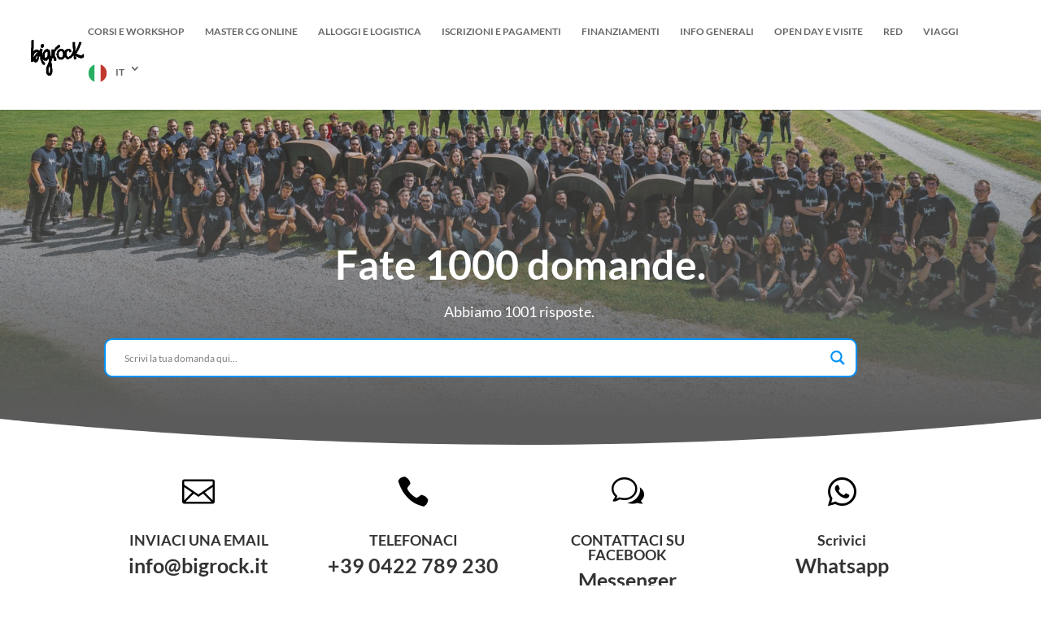

--- FILE ---
content_type: text/css
request_url: https://support.bigrock.it/wp-content/themes/Divi_BigRock/style.css?ver=4.21.1
body_size: 405
content:
/*
 Theme Name:     Divi_BigRock Child
 Theme URI:      https://www.elegantthemes.com/gallery/divi/
 Description:    Divi Child Theme
 Author:         BigRock
 Author URI:     https://www.elegantthemes.com
 Template:       Divi
 Version:        1.0.0
*/
 
 
/* =Theme customization starts here
------------------------------------------------------- */

.current{
	background-color: rgba(158, 158, 158, 0.3);
	padding: 8px;
	border-radius: 5px;
	border-bottom: none !important;
	font-weight: bold;
	list-style-type: disc !important
}

.current a{
	color: ;
}

.lcp_catlist li:hover{
	background-color: rgba(158, 158, 158, 0.3);
	padding: 8px;
	border-radius: 5px;
	cursor: pointer
}


.et_pb_widget strong{
	font-size: 12px !important;
	text-transform: uppercase !important;
}

.et_pb_widget h4{
	font-size: 12px ;
	text-transform: uppercase ;
}
.lcp_catlist{
	font-size: 11px;
	text-transform: ;
}

.lcp_catlist li {
	border-bottom: 1px dashed lightgray !important;
	list-style-type: circle;
	line-height: 20px;
	padding: 8px;
}



.wpp-list{
	font-size: 11px;
	text-transform: ;
}

.wpp-list li {
	border-bottom: 1px dashed lightgray !important;
	list-style-type: circle;
	line-height: 20px;
	padding: 8px;
}

.wpp-lis li:hover{
	background-color: rgba(158, 158, 158, 0.3);
	padding: 8px;
	border-radius: 5px;
	cursor: pointer
}


.entry-title{
		
	font-size: 24px !important;
	text-transform: uppercase !important;

}

.post-meta{
	font-size: 10px !important;
	text-transform: uppercase !important;
}

.menu-item {
	text-transform: uppercase;
	font-size: 12px !important;
}





.entry-featured-image-url{
	margin-bottom: 5px !important;
}

.et_pb_post{
	border-bottom: 1px solid lightgray;
	padding-bottom: 20px;
}



--- FILE ---
content_type: text/css
request_url: https://support.bigrock.it/wp-content/et-cache/649/et-core-unified-649.min.css?ver=1765381499
body_size: 136
content:
body h6{font-family:Lato!important;font-size:60px!important;color:#0ba3c1!important}body h2{font-family:Lato!important;font-size:25px!important}@media only screen and (max-width:768px){body h2{font-family:Lato!important;font-size:20px!important}}@media only screen and (max-width:320px){body h2{font-family:Lato!important;font-size:18px!important}}lcp_catlist{margin-bottom:30px;margin-top:30px}#ajaxsearchlite1{margin:auto}.bottone_newsletter .et_pb_newsletter_footer{margin-top:0}.bottone_newsletter .et_pb_newsletter_field,.bottone_newsletter .et_pb_newsletter_button_wrap{flex-basis:49%}

--- FILE ---
content_type: text/css
request_url: https://support.bigrock.it/wp-content/et-cache/649/et-core-unified-tb-521-deferred-649.min.css?ver=1765381499
body_size: 1359
content:
.et_pb_newsletter_field,.et_pb_contact_field_last,.et_pb_contact_field_last_tablet,.et_pb_contact_field_last_phone{flex-basis:49%}.et_pb_section_0_tb_footer.et_pb_section{padding-top:30px;padding-bottom:10px;background-color:#444444!important}.et_pb_row_0_tb_footer{border-top-color:#ffffff}body #page-container .et_pb_section .et_pb_button_0_tb_footer,body #page-container .et_pb_section .et_pb_button_1_tb_footer{color:#ffffff!important;border-width:3px!important;border-color:#FFFFFF;border-radius:50px;font-size:16px;font-weight:700!important;background-color:RGBA(0,0,0,0)}body #page-container .et_pb_section .et_pb_button_0_tb_footer:hover,body #page-container .et_pb_section .et_pb_button_1_tb_footer:hover{color:#0C71C3!important;background-image:initial;background-color:#FFFFFF}body #page-container .et_pb_section .et_pb_button_0_tb_footer,body #page-container .et_pb_section .et_pb_button_0_tb_footer:hover,body #page-container .et_pb_section .et_pb_button_1_tb_footer,body #page-container .et_pb_section .et_pb_button_1_tb_footer:hover{padding:0.3em 1em!important}body #page-container .et_pb_section .et_pb_button_0_tb_footer:before,body #page-container .et_pb_section .et_pb_button_0_tb_footer:after,body #page-container .et_pb_section .et_pb_button_1_tb_footer:before,body #page-container .et_pb_section .et_pb_button_1_tb_footer:after{display:none!important}.et_pb_button_1_tb_footer,.et_pb_button_0_tb_footer{transition:color 300ms ease 0ms,background-color 300ms ease 0ms}.et_pb_button_1_tb_footer,.et_pb_button_1_tb_footer:after,.et_pb_button_0_tb_footer,.et_pb_button_0_tb_footer:after{transition:all 300ms ease 0ms}.et_pb_image_0_tb_footer{padding-top:2%;text-align:center}.et_pb_text_0_tb_footer,.et_pb_text_1_tb_footer{font-size:14px;margin-top:20px!important;margin-bottom:20px!important}.et_pb_text_1_tb_footer h2,.et_pb_text_0_tb_footer h2,.et_pb_text_4_tb_footer h2,.et_pb_text_3_tb_footer h3,.et_pb_text_3_tb_footer h2{font-size:20px}.et_pb_social_media_follow .et_pb_social_media_follow_network_2_tb_footer .icon:before,.et_pb_social_media_follow .et_pb_social_media_follow_network_1_tb_footer .icon:before,.et_pb_social_media_follow .et_pb_social_media_follow_network_0_tb_footer .icon:before{font-size:14px;line-height:28px;height:28px;width:28px}.et_pb_social_media_follow .et_pb_social_media_follow_network_1_tb_footer .icon,.et_pb_social_media_follow .et_pb_social_media_follow_network_2_tb_footer .icon,.et_pb_social_media_follow .et_pb_social_media_follow_network_0_tb_footer .icon{height:28px;width:28px}.et_pb_text_2_tb_footer{line-height:1.2em;font-size:12px;line-height:1.2em;margin-top:30px!important;margin-bottom:30px!important}.et_pb_row_2_tb_footer,body #page-container .et-db #et-boc .et-l .et_pb_row_2_tb_footer.et_pb_row,body.et_pb_pagebuilder_layout.single #page-container #et-boc .et-l .et_pb_row_2_tb_footer.et_pb_row,body.et_pb_pagebuilder_layout.single.et_full_width_page #page-container #et-boc .et-l .et_pb_row_2_tb_footer.et_pb_row{width:90%;max-width:1700px}.et_pb_image_1_tb_footer{text-align:left;margin-left:0}.et_pb_text_3_tb_footer,.et_pb_text_4_tb_footer{margin-bottom:30px!important}.et_pb_social_media_follow_network_0_tb_footer a.icon,.et_pb_social_media_follow_network_2_tb_footer a.icon,.et_pb_social_media_follow_network_1_tb_footer a.icon{background-color:#0c71c3!important}.et_pb_social_media_follow_network_2_tb_footer.et_pb_social_icon a.icon,.et_pb_social_media_follow_network_1_tb_footer.et_pb_social_icon a.icon,.et_pb_social_media_follow_network_0_tb_footer.et_pb_social_icon a.icon{border-radius:50px 50px 50px 50px}.et_pb_row_0_tb_footer.et_pb_row{margin-left:auto!important;margin-right:auto!important}@media only screen and (min-width:981px){.et_pb_image_0_tb_footer,.et_pb_image_1_tb_footer{width:150px}.et_pb_row_2_tb_footer{display:none!important}}@media only screen and (max-width:980px){.et_pb_row_0_tb_footer{border-top-color:#ffffff}.et_pb_image_0_tb_footer .et_pb_image_wrap img,.et_pb_image_1_tb_footer .et_pb_image_wrap img{width:auto}.et_pb_text_0_tb_footer,.et_pb_text_1_tb_footer{font-size:14px}.et_pb_text_0_tb_footer h2,.et_pb_text_1_tb_footer h2,.et_pb_text_3_tb_footer h2,.et_pb_text_4_tb_footer h2{font-size:18px}.et_pb_image_1_tb_footer{width:100px;text-align:center;margin-left:auto;margin-right:auto}.et_pb_text_3_tb_footer,.et_pb_text_4_tb_footer{font-size:14px;margin-top:10px!important}}@media only screen and (min-width:768px) and (max-width:980px){.et_pb_row_0_tb_footer,.et_pb_row_1_tb_footer{display:none!important}}@media only screen and (max-width:767px){.et_pb_row_0_tb_footer{border-top-color:#ffffff;display:none!important}.et_pb_image_0_tb_footer,.et_pb_image_1_tb_footer{margin-bottom:20px!important;width:80px}.et_pb_image_0_tb_footer .et_pb_image_wrap img,.et_pb_image_1_tb_footer .et_pb_image_wrap img{width:auto}.et_pb_text_0_tb_footer,.et_pb_text_1_tb_footer,.et_pb_text_3_tb_footer,.et_pb_text_4_tb_footer{font-size:12px;line-height:1.6em}.et_pb_text_0_tb_footer h2,.et_pb_text_1_tb_footer h2,.et_pb_text_3_tb_footer h2,.et_pb_text_4_tb_footer h2{font-size:16px}.et_pb_social_media_follow_0_tb_footer,.et_pb_row_1_tb_footer{display:none!important}.et_pb_row_2_tb_footer.et_pb_row{padding-bottom:0px!important;padding-bottom:0px!important}}div.et_pb_section.et_pb_section_0{background-position:center bottom 0px;background-image:linear-gradient(180deg,rgba(91,91,91,0.19) 0%,#5b5b5b 100%),url(https://support.bigrock.it/wp-content/uploads/2020/04/DSC05883-2.jpg)!important}.et_pb_section_0.et_pb_section{padding-top:16vw;padding-bottom:4vw}.et_pb_text_0{line-height:2em;font-family:'Lato',Helvetica,Arial,Lucida,sans-serif;font-size:18px;line-height:2em;max-width:700px}.et_pb_text_0 h1{font-family:'Lato',Helvetica,Arial,Lucida,sans-serif;font-weight:700;line-height:1.2em}.et_pb_section_1.et_pb_section{padding-top:70px;padding-bottom:50px;margin-top:0px;margin-bottom:0px}.et_pb_section_1.section_has_divider.et_pb_top_divider .et_pb_top_inside_divider{background-image:url([data-uri]);background-size:100% 2.5vw;top:0;height:2.5vw;z-index:1;transform:scale(1,1)}.et_pb_blurb_0 .et-pb-icon,.et_pb_blurb_1 .et-pb-icon,.et_pb_blurb_2 .et-pb-icon{font-size:40px;color:#000000;font-family:ETmodules!important;font-weight:400!important}.et_pb_blurb_3 .et-pb-icon{font-size:40px;color:#000000;font-family:FontAwesome!important;font-weight:400!important}.et_pb_text_0.et_pb_module{margin-left:auto!important;margin-right:auto!important}@media only screen and (max-width:980px){.et_pb_text_0 h1{font-size:40px}}@media only screen and (max-width:767px){.et_pb_text_0 h1{font-size:32px}.et_pb_section_1.et_pb_section{padding-top:30px;padding-bottom:30px}}